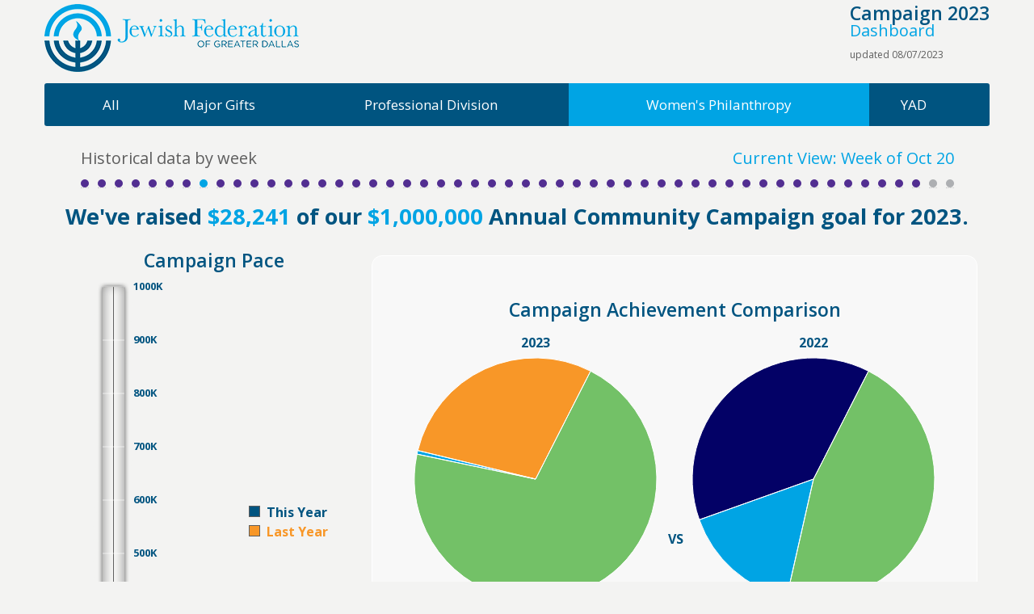

--- FILE ---
content_type: text/html; charset=UTF-8
request_url: http://dashboard.jewishdallas.org/?group=womens&week=8
body_size: 17957
content:
<!DOCTYPE html>
<!--[if IE 8]><html class="no-js lt-ie9" lang="en" ><![endif]-->
<!--[if gt IE 8]><!--><html class="no-js" lang="en" ><!--<![endif]-->

<head>
	<meta charset="utf-8">
	<meta name="viewport" content="width=device-width, initial-scale=1">
	<title>Jewish Federation of Greater Dallas | Campaign 2023 Dashboard</title>

	<link rel="stylesheet" href="css/foundation.css">
	<link href='http://fonts.googleapis.com/css?family=Open+Sans:400italic,600italic,700italic,400,700,600' rel='stylesheet' type='text/css'>
	<link rel="stylesheet" href="css/public.css?v=0001">

	<script src="js/vendor/custom.modernizr.js"></script>
	<script src="http://code.jquery.com/jquery-1.10.1.min.js"></script>
	<script src="http://code.jquery.com/jquery-migrate-1.2.1.min.js"></script>
	<script src="js/foundation.min.js"></script>
	<script src="js/jquery.formatCurrency-1.4.0.min.js"></script>
	<script src="js/jquery.menutron.min.js"></script>
	<script src="js/flot/jquery.flot.min.js"></script>
	<script src="js/flot/jquery.flot.pie.js"></script>
	<script src="js/flot/jquery.flot.resize.js"></script>

	<!--[if lte IE 8]>
		<link rel="stylesheet" href="css/ie8_foundation4_grid.css">
		<link rel="stylesheet" href="css/ie8_foundation4_top-bar.css">

		<script language="javascript" type="text/javascript" src="js/flot/excanvas.min.js"></script>
	<![endif]-->

</head>
<body>
	<div class="row">
		<div class="small-12 large-6 columns">
			<h1 class="logo"><a href="">Jewish Federation of Greater Dallas</a></h1>
		</div>
		<div class="small-12 large-6 columns">
			<h4 class="title large-text-right">Campaign 2023<span class="dashboard">Dashboard</span><span class="updated">updated 08/07/2023</span></h4>
		</div>
	</div>
	<div class="row">
		<div class="contain-to-grid">
			<div class="small-12 columns">
				<nav class="top-bar">
					<ul class="title-area">
						<!-- Title Area -->
						<li class="name">
							<h1><a href="#">Contributors</a></h1>
						</li>
						<!-- Remove the class "menu-icon" to get rid of menu icon. Take out "Menu" to just have icon alone -->
						<li class="toggle-topbar menu-icon"><a href="#"><span>Menu</span></a></li>
					</ul>
					<section class="top-bar-section">
						<!-- Left Nav Section -->
						<ul class="left">
																							<li ><a href="?group=all&week=8">All</a></li>
																							<li ><a href="?group=majorgifts&week=8">Major Gifts</a></li>
																							<li ><a href="?group=professional&week=8">Professional Division</a></li>
																							<li class="active"><a href="?group=womens&week=8">Women's Philanthropy</a></li>
																							<li ><a href="?group=yad&week=8">YAD</a></li>
													</ul>
					</section>
				</nav>
			</div>
		</div>
	</div>
	<div class="row">
		<div class="small-12 columns">
			<div class="small-12 columns">
				<div class="weeks">
					<span class="current-week large-right">
						Current View: Week of Oct 20					</span>
					<span class="weeks-label">Historical data by week</span>
					<ul>
						<li class="has-tip tip-bottom"><a href="?group=womens&week=1" data-tooltip data-options="disable-for-touch:true" class="past" title="Week 1">Week 1</a></li><li class="has-tip tip-bottom"><a href="?group=womens&week=2" data-tooltip data-options="disable-for-touch:true" class="past" title="Week 2">Week 2</a></li><li class="has-tip tip-bottom"><a href="?group=womens&week=3" data-tooltip data-options="disable-for-touch:true" class="past" title="Week 3">Week 3</a></li><li class="has-tip tip-bottom"><a href="?group=womens&week=4" data-tooltip data-options="disable-for-touch:true" class="past" title="Week 4">Week 4</a></li><li class="has-tip tip-bottom"><a href="?group=womens&week=5" data-tooltip data-options="disable-for-touch:true" class="past" title="Week 5">Week 5</a></li><li class="has-tip tip-bottom"><a href="?group=womens&week=6" data-tooltip data-options="disable-for-touch:true" class="past" title="Week 6">Week 6</a></li><li class="has-tip tip-bottom"><a href="?group=womens&week=7" data-tooltip data-options="disable-for-touch:true" class="past" title="Week 7">Week 7</a></li><li class="has-tip tip-bottom"><a href="?group=womens&week=8" data-tooltip data-options="disable-for-touch:true" class="active" title="Week 8">Week 8</a></li><li class="has-tip tip-bottom"><a href="?group=womens&week=9" data-tooltip data-options="disable-for-touch:true" class="past" title="Week 9">Week 9</a></li><li class="has-tip tip-bottom"><a href="?group=womens&week=10" data-tooltip data-options="disable-for-touch:true" class="past" title="Week 10">Week 10</a></li><li class="has-tip tip-bottom"><a href="?group=womens&week=11" data-tooltip data-options="disable-for-touch:true" class="past" title="Week 11">Week 11</a></li><li class="has-tip tip-bottom"><a href="?group=womens&week=12" data-tooltip data-options="disable-for-touch:true" class="past" title="Week 12">Week 12</a></li><li class="has-tip tip-bottom"><a href="?group=womens&week=13" data-tooltip data-options="disable-for-touch:true" class="past" title="Week 13">Week 13</a></li><li class="has-tip tip-bottom"><a href="?group=womens&week=14" data-tooltip data-options="disable-for-touch:true" class="past" title="Week 14">Week 14</a></li><li class="has-tip tip-bottom"><a href="?group=womens&week=15" data-tooltip data-options="disable-for-touch:true" class="past" title="Week 15">Week 15</a></li><li class="has-tip tip-bottom"><a href="?group=womens&week=16" data-tooltip data-options="disable-for-touch:true" class="past" title="Week 16">Week 16</a></li><li class="has-tip tip-bottom"><a href="?group=womens&week=17" data-tooltip data-options="disable-for-touch:true" class="past" title="Week 17">Week 17</a></li><li class="has-tip tip-bottom"><a href="?group=womens&week=18" data-tooltip data-options="disable-for-touch:true" class="past" title="Week 18">Week 18</a></li><li class="has-tip tip-bottom"><a href="?group=womens&week=19" data-tooltip data-options="disable-for-touch:true" class="past" title="Week 19">Week 19</a></li><li class="has-tip tip-bottom"><a href="?group=womens&week=20" data-tooltip data-options="disable-for-touch:true" class="past" title="Week 20">Week 20</a></li><li class="has-tip tip-bottom"><a href="?group=womens&week=21" data-tooltip data-options="disable-for-touch:true" class="past" title="Week 21">Week 21</a></li><li class="has-tip tip-bottom"><a href="?group=womens&week=22" data-tooltip data-options="disable-for-touch:true" class="past" title="Week 22">Week 22</a></li><li class="has-tip tip-bottom"><a href="?group=womens&week=23" data-tooltip data-options="disable-for-touch:true" class="past" title="Week 23">Week 23</a></li><li class="has-tip tip-bottom"><a href="?group=womens&week=24" data-tooltip data-options="disable-for-touch:true" class="past" title="Week 24">Week 24</a></li><li class="has-tip tip-bottom"><a href="?group=womens&week=25" data-tooltip data-options="disable-for-touch:true" class="past" title="Week 25">Week 25</a></li><li class="has-tip tip-bottom"><a href="?group=womens&week=26" data-tooltip data-options="disable-for-touch:true" class="past" title="Week 26">Week 26</a></li><li class="has-tip tip-bottom"><a href="?group=womens&week=27" data-tooltip data-options="disable-for-touch:true" class="past" title="Week 27">Week 27</a></li><li class="has-tip tip-bottom"><a href="?group=womens&week=28" data-tooltip data-options="disable-for-touch:true" class="past" title="Week 28">Week 28</a></li><li class="has-tip tip-bottom"><a href="?group=womens&week=29" data-tooltip data-options="disable-for-touch:true" class="past" title="Week 29">Week 29</a></li><li class="has-tip tip-bottom"><a href="?group=womens&week=30" data-tooltip data-options="disable-for-touch:true" class="past" title="Week 30">Week 30</a></li><li class="has-tip tip-bottom"><a href="?group=womens&week=31" data-tooltip data-options="disable-for-touch:true" class="past" title="Week 31">Week 31</a></li><li class="has-tip tip-bottom"><a href="?group=womens&week=32" data-tooltip data-options="disable-for-touch:true" class="past" title="Week 32">Week 32</a></li><li class="has-tip tip-bottom"><a href="?group=womens&week=33" data-tooltip data-options="disable-for-touch:true" class="past" title="Week 33">Week 33</a></li><li class="has-tip tip-bottom"><a href="?group=womens&week=34" data-tooltip data-options="disable-for-touch:true" class="past" title="Week 34">Week 34</a></li><li class="has-tip tip-bottom"><a href="?group=womens&week=35" data-tooltip data-options="disable-for-touch:true" class="past" title="Week 35">Week 35</a></li><li class="has-tip tip-bottom"><a href="?group=womens&week=36" data-tooltip data-options="disable-for-touch:true" class="past" title="Week 36">Week 36</a></li><li class="has-tip tip-bottom"><a href="?group=womens&week=37" data-tooltip data-options="disable-for-touch:true" class="past" title="Week 37">Week 37</a></li><li class="has-tip tip-bottom"><a href="?group=womens&week=38" data-tooltip data-options="disable-for-touch:true" class="past" title="Week 38">Week 38</a></li><li class="has-tip tip-bottom"><a href="?group=womens&week=39" data-tooltip data-options="disable-for-touch:true" class="past" title="Week 39">Week 39</a></li><li class="has-tip tip-bottom"><a href="?group=womens&week=40" data-tooltip data-options="disable-for-touch:true" class="past" title="Week 40">Week 40</a></li><li class="has-tip tip-bottom"><a href="?group=womens&week=41" data-tooltip data-options="disable-for-touch:true" class="past" title="Week 41">Week 41</a></li><li class="has-tip tip-bottom"><a href="?group=womens&week=42" data-tooltip data-options="disable-for-touch:true" class="past" title="Week 42">Week 42</a></li><li class="has-tip tip-bottom"><a href="?group=womens&week=43" data-tooltip data-options="disable-for-touch:true" class="past" title="Week 43">Week 43</a></li><li class="has-tip tip-bottom"><a href="?group=womens&week=44" data-tooltip data-options="disable-for-touch:true" class="past" title="Week 44">Week 44</a></li><li class="has-tip tip-bottom"><a href="?group=womens&week=45" data-tooltip data-options="disable-for-touch:true" class="past" title="Week 45">Week 45</a></li><li class="has-tip tip-bottom"><a href="?group=womens&week=46" data-tooltip data-options="disable-for-touch:true" class="past" title="Week 46">Week 46</a></li><li class="has-tip tip-bottom"><a href="?group=womens&week=47" data-tooltip data-options="disable-for-touch:true" class="past" title="Week 47">Week 47</a></li><li class="has-tip tip-bottom"><a href="?group=womens&week=48" data-tooltip data-options="disable-for-touch:true" class="past" title="Week 48">Week 48</a></li><li class="has-tip tip-bottom"><a href="?group=womens&week=49" data-tooltip data-options="disable-for-touch:true" class="past" title="Week 49">Week 49</a></li><li class="has-tip tip-bottom"><a href="?group=womens&week=50" data-tooltip data-options="disable-for-touch:true" class="past" title="Week 50">Week 50</a></li><li class="has-tip tip-bottom"><a href="?group=womens&week=51"class=" noclick" title="Week 51">Week 51</a></li><li class="has-tip tip-bottom"><a href="?group=womens&week=52"class=" noclick" title="Week 52">Week 52</a></li>					</ul>
				</div>
			</div>
		</div>
	</div>
	<div class="row">
		<div class="small-12 columns">
									<h1>We've raised <em class="un_total"></em> of our <em class="goal"></em>  Annual Community Campaign goal for 2023.</h1>
						<div class="small-12 large-4 columns">
				<div class="thermometer-graph">
					<h4>Campaign Pace</h4>
					<div id="unrestricted" class="thermometer">
						<h5 class="rotate">Community Campaign</h5>
					</div>
					<!-- <div id="restricted_wrapper">
						<div id="restricted" class="thermometer">
							<h5 class="rotate">Directed/Designated Philanthropy</h5>
						</div>
					</div> -->
					<div class="thermometer_legend">
						<div class="thermomoter_label this-yr">This Year</div>
						<div class="thermomoter_label last-yr">Last Year</div>
					</div>
				</div>
			</div>
			<div class="small-12 large-8 columns">
				<div class="pie-charts">
					<div class="row">
						<h4>Campaign Achievement Comparison</h4>
						<div class="large-6 small-12 columns">
							<h6>2023</h6>
							<div id="pieChart1" style="width: 100%; max-width: 100%; height: 300px;"></div>
							<div class="pie-labels">
								<div class="unrestricted">Community Campaign: <span class="un_total"></span> (<span class="un_change"></span>)</div>
								<div class="directed">Directed Philanthropy: <span class="directed_to_date"></span></div>
								<div class="designated">Designated Philanthropy: <span class="designated_to_date"></span></div>
								<div class="carryover">Cash/Carryover: <span class="other_total"></span></div>
															</div>
							
						</div>
						<h6 class="vs">VS</h6>
						<div class="large-6 small-12  columns">
							<h6>2022</h6>
							<div id="pieChart2" style="width: 100%; max-width: 100%; height: 300px;"></div>
							<div class="pie-labels">
								<div class="unrestricted">Community Campaign: <span class="ly_un_total"></span></div>
								<div class="directed">Directed Philanthropy: <span class="ly_directed"></span></div>
								<div class="designated">Designated Philanthropy: <span class="ly_designated"></span></div>
								<div class="unavailable">Cash/Carryover: <span class="ly_other_total">--</span></div>
							</div>
						</div>
					</div>
				</div>
					
							</div>
		</div>
	</div>
	<div class="row">
		<div class="small-12 columns">
			<h1 class="donor-heading">With the help of <em class="donor_total"></em> donors, including <em class="donor_new"></em> new donors.</h1>
			<h3 style="text-align: left; font-weight: normal;">2023 Gifts </h3>
			<div class="donor-bar-container">
				<div class="donor-row graph">
					<div class="new"><div class="bar_label">New</div><span></span></div>
					<div class="donors"><div class="bar_label">Gifts</div><span class="card_for_card_gifts"></span><br><br><div class="bar_label">Donors *</div><span class="card_for_card_donors"></span></div>
					<div class="outstanding"><div class="bar_label">2022<br>Outstanding</div> <span class="unrestricted_gifts"></span> (<span class="outstanding_card_dollars"></span>)</div>
					<div class="inactive"></div>
				</div>
			</div>
			<div class="donor-bar-container">
				<div class="donor-row overflow labels">
					<div class="new"><span style="visibility: hidden">New</span></div>
					<div class="donors"><span>2023 Donors<br><strong>2022 Gift for Gift<br><span class="card_for_card_dollars"></span> (<span class="card_for_card_percentage_change"></span>%)</strong></span></div>
					<div class="outstanding"><span>2022 Outstanding<br><strong>Community Campaign <span class="unrestricted_gifts_dollars"></span><br><strong>Directed/Designated Philanthropy <span class="restricted_gifts_dollars"></span></strong></span></div>
					<div class="inactive"><span>Inactive<br><strong><span class="inactive_gifts_dollars"></span></strong></span></div>
				</div>
			</div>
			<p><i>* More than one donor can be represented per gift for families or couples that make one joint gift.</i></p>
		</div>
	</div>

	
	<script>
		$(document).foundation();		
		var face_to_face = 0;
		var face_to_face_goal = 180;
		var directed_to_date = 194;
		var directed_total = 8435;
		var designated_to_date = 0;
		var designated_total = 20000;
		var totalGoal = 1000000;
		var totalGoal2 = 0;
		var goal = 1000000;
		var reGoal = 1500000;
		var goalTick = 100000;
		var reGoalTick = 1000000;
		var goalShort = goal / 100000;
		var reGoalShort = reGoal / 1000000;
		var unrestricted = 28241;
		var restricted = 194;
		var other = 11452;
		var hsr_match = 0;

		var total = 28435;   /* unrestricted + restricted + other; */

		var lyUnrestrictedTotal = 24267;
		var lyRestrictedTotal = 236;

		var lyUnrestricted = 61094;
		var lyRestricted = 5187;
		var lyOther = 0;

		var unPercentToGoal = (unrestricted / goal) * 100 + '%';
		var rePercentToGoal = (restricted / reGoal) * 100 + '%';

		var lyUnPercentToGoal = (lyUnrestricted / goal) * 100 + '%';
		var lyRePercentToGoal = (lyRestricted / reGoal) * 100 + '%';

		var unPercentChange = '--';
		if (lyUnrestrictedTotal) {
			unPercentChange = (parseFloat(unrestricted) - parseFloat(lyUnrestrictedTotal)) / parseFloat(lyUnrestrictedTotal);
			// unPercentChange = Math.round(unPercentChange * 100) ;
			unPercentChange = (unPercentChange * 100).toFixed(2);
			unPercentChange = unPercentChange + "%";
		}

		var rePercentChange = '--';
		if (lyRestrictedTotal) {
			rePercentChange = (parseFloat(restricted) - parseFloat(lyRestrictedTotal)) / parseFloat(lyRestrictedTotal);
			rePercentChange = Math.round(rePercentChange * 100) ;
			rePercentChange = rePercentChange + "%";
		}

		var lyDonors = 74;
		var newDonors = 28;
		var totalDonors = lyDonors + newDonors;

		var newGifts = 28;
		var cardForCard = 93;
		var unrestrictedGifts = 1212; // gifts_upstaidng
		var inactiveGifts = 0;
		var totalGifts = newGifts + cardForCard + unrestrictedGifts + inactiveGifts;
		var unrestrictedGiftDollars2 = 878776;

		var newGiftsPercentage = (newGifts / totalGifts) * 100 + '%';
		var cardForCardPercentage = (cardForCard / totalGifts) * 100 + '%';
		var unrestrictedGiftsPercentage = (unrestrictedGifts / totalGifts) * 100 + '%';
		var inactiveGiftsPercentage = (inactiveGifts / totalGifts) * 100 + '%';

		var faceToFacePercentage = (face_to_face / face_to_face_goal) * 100 + '%';

		var cardForCardDollars = 3974;

		var outstandingCardDollars = 1212;
		var unrestrictedGiftsDollars = 850718;
		var restrictedGiftsDollars = 28199;
		var inactiveGiftsDollars = 0;

		var cardForCardGiftsPercentageChange = 16.38;
		cardForCardGiftsPercentageChange = cardForCardGiftsPercentageChange > 0 ? '+' + cardForCardGiftsPercentageChange : '-' + cardForCardGiftsPercentageChange;

		
	</script>
	<script src="js/main.js"></script>
</body>
</html>


--- FILE ---
content_type: text/css
request_url: http://dashboard.jewishdallas.org/css/public.css?v=0001
body_size: 14453
content:
body { background: #f3f3f2; font-family: 'Open Sans', sans-serif; }

h1, h2, h3, h4, h5, h6 { text-align: center; font-family: 'Open Sans', sans-serif; }

h1 { font-size: 1.7em; }
h4 { font-weight: 600; }

em { font-style: normal; color: #00a4e4; }

h1.logo a {
	display: block;
	width: 315px;
	max-width: 100%;
	height: 84px;
	margin: 0 auto;
	background: transparent url(../images/logo.png) center no-repeat;
	background-size: 100%;
	text-indent: -9999px;
}
.title {
	line-height: 1;
}
.title span {
	display: block;
}
.title span.dashboard {
	font-size: 20px;
	color: #00a4e4;
	font-weight: normal;
}
.title span.updated {
	font-size: 12px;
	color: #5e5e5e;
	font-weight: normal;
}
.top-bar {
	background: #005480;
}
.top-bar-section ul {
	background: #005480;
}
.top-bar-section ul li > a  {
	font-weight: normal;
	font-size: 17px;
}
.top-bar-section ul li > a {
	background: #005480;
}
.top-bar-section ul li.active > a,
.top-bar-section ul li > a:hover {
	background: #00a4e4;
}
.top-bar h1 {
	text-align: left;
}
.top-bar.expanded .title-area {
	background: #005480;
}
.top-bar.expanded .toggle-topbar a {
	color: #fff;
}
.top-bar.expanded .toggle-topbar a span {
	-webkit-box-shadow: 0 10px 0 1px #fff, 0 16px 0 1px #fff, 0 22px 0 1px #fff;
	box-shadow: 0 10px 0 1px #fff, 0 16px 0 1px #fff, 0 22px 0 1px #fff;
}
.weeks {
	display: table;
	margin: 0 auto;
}
.weeks ul,
.weeks select {
	list-style-type: none;
	margin-top: 16px;
}
.weeks ul li {
	display: inline-block;
	margin-right: 11px;
}
.weeks ul li:last-child {
	margin-right: 0;
}
.weeks ul li a {
	text-indent: -9999px;
	display: block;
	width: 10px;
	height: 10px;
	-webkit-border-radius: 50px;
	-moz-border-radius: 50px;
	border-radius: 50px;
	background: #adafb2;
	cursor: default;
}
.weeks ul li a.past {
	background: #522e91;
	cursor: pointer;
}
.weeks ul li a.active {
	background: #00a4e4;
	cursor: pointer;
}
.weeks span {
	font-size: 20px;
	display: block !important;
}
.weeks .current-week {
	color: #00a4e4;
}
.weeks .week-label {
	color: #522e91;
}

.tooltip {
	background: #522e91;
}
.tooltip > .nub {
	border-color: transparent;
}
.thermometer {
	height: 675px;
	width: 50px;
	position: relative;
	float: left;
}
.rotate {
	-webkit-transform: rotate(-90deg); /* Safari */
	-moz-transform: rotate(-90deg); /* Firefox */
	-ms-transform: rotate(-90deg); /* IE */
	-o-transform: rotate(-90deg); /* Opera */
	filter: progid:DXImageTransform.Microsoft.BasicImage(rotation=3); /* Internet Explorer */
	text-align: left;
	text-transform: uppercase;
	font-weight: normal;
	position: absolute;
	bottom: 100px;
	left: -140px;
	z-index: 30;
	margin-top: 0;
	padding-top: 0;
	line-height: 1;
	width:230px;
}
.svg .rotate {
	filter: none;
}
.lt-ie9 .rotate {
	bottom: 158px;
	left: 0;
}
.lt-ie9 #unrestricted .rotate {
	left: -30px;
}
#unrestricted {
	margin-left: 0.9375em;
}
#restricted #tick_1 {
	top: -12px;
}
#restricted #tick_2 {
	top: 15px;
}
#restricted #tick_3 {
	top: 42px;
}
#restricted #tick_4 {
	top: 69px;
}
#restricted_wrapper {
	position: absolute;
	bottom: 0;
	left: 180px;
}
#restricted_wrapper .rotate {
	bottom: 100px;
	left: -128px;
}
.lt-ie9 #restricted_wrapper .rotate {
	left: -20px;
	bottom: 140px;
}
#restricted.thermometer {
	height:240px;
}
.thermometer:before {
	content: '';
	width: 100%;
	height: 100%;
	position: absolute;
	top: 0;
	left: 0;
	z-index: 10;
}
.thermometer:after {
	content: '';
	width: 100%;
	height: 100%;
	position: absolute;
	top: 0;
	left: 0;
	z-index: 20;
}
.lt-ie9 .thermometer .before {
	content: '';
	width: 100%;
	height: 100%;
	position: absolute;
	top: 0;
	left: 0;
	z-index: 10;
}
.lt-ie9 .thermometer .after {
	content: '';
	width: 100%;
	height: 100%;
	position: absolute;
	top: 0;
	left: 0;
	z-index: 20;
}
.thermometer:before {
	content: '';
	background: transparent url(../images/thermometer.png) center bottom no-repeat;
}
.lt-ie9 .thermometer .before {
	content: '';
	background: transparent url(../images/thermometer.png) center bottom no-repeat;
}
.thermometer:after {
	content: '';
	background: transparent url(../images/thermometer_cap.png) center top no-repeat;
}
.lt-ie9 .thermometer .after {
	content: '';
	background: transparent url(../images/thermometer_cap.png) center top no-repeat;
}
.thermometer .this-year {
	width: 50%;
	background: #005480;
	position: absolute;
	bottom: 0;
	left: 0;
	z-index: 1;
	padding: 7px 0 9px 0;
	max-height: 100% !important;
}
.thermometer .last-year {
	width: 50%;
	background: #f89728;
	position: absolute;
	bottom: 0;
	right: 0;
	z-index: 1;
	padding: 7px 0 9px 0;
	max-height: 100% !important;
}
.thermometer_legend {
	display: block;
	width: 100px;
	height: 50px;
	position: absolute;
	top: 45%;
	left: 65%;
	font-weight: bold;
}
.thermometer_legend div {
	margin-bottom: 0.5em;
}
.thermometer_legend .this-yr {
	color: #005480;
}
.thermometer_legend .this-yr:before {
	content: '';
	width: 14px;
	height: 14px;
	display: inline-block;
	background: #005480;
	border: 1px solid #5e5e5e;
	margin-right: 0.5em;
}
.thermometer_legend .last-yr {
	color: #f89728;
}
.thermometer_legend .last-yr:before {
	content: '';
	width: 14px;
	height: 14px;
	display: inline-block;
	background: #f89728;
	border: 1px solid #5e5e5e;
	margin-right: 0.5em;
}
.thermometer .tick {
	z-index: 100;
	color: #005480;
	font-size: 13px;
	line-height: 1;
	font-weight: bold;
	position: absolute;
	left: 50px;
}

.thermometer .tick:before {
	content: '';
	width: 27px;
	height: 2px;
	display: inline-block;
	position: relative;
	left: -38px;
	top: 10px;
	background: #acacac;
	background: rgba(255, 255, 255, .3);
	z-index: 110;
}
#restricted.thermometer .tick {
	left: 55px;
}
#restricted.thermometer .tick:before {
	left: -43px;
}

/* Pie Charts */
.pie-charts {
	background: #f8f8f8;
	border: 1px solid #fff;
	-webkit-border-radius: 13px;
	-moz-border-radius: 13px;
	border-radius: 13px;
	padding: 45px;
	margin-top: 0.9375em;
}
.pie-charts .unrestricted {
	color: #73c167;
}
.pie-charts .restricted {
	color: #00a4e4;
}
.pie-charts .directed {
	color: #00a4e4;
}
.pie-charts .designated {
	color: #030166;
}
.pie-charts .carryover {
	color: #f89728;
}
.pie-charts .unavailable {
	color: #adafb2;
}
.pie-charts .label_newpie_attorneys {
	color: #73c167;
}
.pie-charts .label_newpie_business {
	color: #f89728;
}
.pie-charts .label_newpie_healthcare {
	color: #005480;
}
.pie-charts .label_newpie_realestate {
	color: #00a4e4;
}



.pie-labels {
	margin-top: 45px;
}
.pie-labels div {
	font-size: 20px;
	margin-bottom: 20px;
	line-height: 1.2;
	padding: 0 0.9375em;
}
.donor-heading {
	margin-top: 70px;
}
.face-to-face-heading {
	margin-top: 20px;
}
.donor-bar-container {
	display: table;
	width: 100%;
	margin: 10px auto;
}
.donor-bar-container .donor-row {
	display: table-row;
}
.donor-bar-container .donor-row > div {
	display: table-cell;
	text-align: center;
	font-size: 20px;
	padding: 20px 0;
	vertical-align: middle;
}
.donor-bar-container .donor-row.graph > div {
	padding: 20px 8px;
}
.total-face-to-face {
	font-size: 20px;
	color: #005480;
	padding: 10px 8px;
	color: #fff;
	display: table-cell;
	width: 9999px;
	text-align: center;
}
.current-face-to-face {
	padding: 10px 8px;
	float: left;
}
.current-face-to-face {
	color: #fff;
	min-width: 100px;
	text-align: center;
	font-size: 20px;
}
.current-face-to-face .bar_label { font-weight: bold; }
.donor-bar-container .graph div {
	color: #fff !important;
	line-height: 1;
}
.donor-bar-container .graph > div:first-child {
	-webkit-border-radius: 3px 0 0 3px;
	-moz-border-radius: 3px 0 0 3px;
	border-radius: 3px 0 0 3px;
}
.donor-bar-container .graph > div:last-child {
	-webkit-border-radius: 0 3px 3px 0;
	-moz-border-radius: 0 3px 3px 0;
	border-radius: 0 3px 3px 0;
}
.face-to-face-bar-container {
	-webkit-border-radius: 3px;
	-moz-border-radius: 3px;
	border-radius: 3px;
	overflow: hidden;
	background-color: #73C167;
	position: relative;
}
.donor-bar-container .graph .new,
.current-face-to-face {
	background: #005480;
}
.donor-bar-container .graph .donors {
	background: #73c167;
}
.donor-bar-container .graph .outstanding {
	background: #522e91;
}
.donor-bar-container .graph .inactive {
	background: #00a4e4;
}
.donor-bar-container .new {
	color: #005480;
}
.donor-bar-container .donors {
	color: #73c167;
}
.donor-bar-container .outstanding {
	color: #522e91;
}
.donor-bar-container .inactive {
	color: #00a4e4;
}
.donor-bar-container > .donor-row.labels > div {
	padding: 0 8px;
}
.bar_label {
	font-weight: bold;
	margin-bottom: 0.25em;
}

@media only screen and (max-width: 767px) {
	.top-bar {
		-wbekit-border-radius: 3px;
		-moz-border-radius: 3px;
		border-radius: 3px;
	}
}
@media only screen and (min-width: 768px) {
	.contain-to-grid {
		width: 100%;
		background: transparent;
	}
	.top-bar {
		height: 53px;
		line-height: 53px;
		background: transparent;
	}
	.top-bar-section li a:not(.button) {
		background: #005480;
	}
	.top-bar-section ul {
		display: table;
		width: 100%;
		background: transparent;
	}
	.top-bar-section ul li {
		display: table-cell;
		float: none;
		text-align: center;
		background: transparent;
	}
	.top-bar-section ul li:first-child a {
		-webkit-border-radius: 3px 0 0 3px;
		-moz-border-radius: 3px 0 0 3px;
		border-radius: 3px 0 0 3px;
		padding-left: 0.9375em;
	}
	.top-bar-section ul li:last-child a {
		-webkit-border-radius: 0 3px 3px 0;
		-moz-border-radius: 0 3px 3px 0;
		border-radius: 0 3px 3px 0;
		padding-right: 0.9375em;
	}
	.top-bar-section ul li > a {
		font-size: 11px;
	}
	.top-bar-section ul li a {
		display: block;
	}
	.top-bar .name {
		display: none;
	}
	.top-bar-section li a:not(.button) {
		padding: 0;
		line-height: 53px;
	}
}
@media only screen and (min-width: 920px) {
	.top-bar-section ul li > a {
		font-size: 13px;
	}
	.top-bar-section ul li:first-child a {
		-webkit-border-radius: 3px 0 0 3px;
		-moz-border-radius: 3px 0 0 3px;
		border-radius: 3px 0 0 3px;
		padding-left: 1.875em;
	}
	.top-bar-section ul li:last-child a {
		-webkit-border-radius: 0 3px 3px 0;
		-moz-border-radius: 0 3px 3px 0;
		border-radius: 0 3px 3px 0;
		padding-right: 1.875em;
	}
}
@media only screen and (min-width: 1080px) {
	.top-bar-section ul li > a {
		font-size: 15px;
	}
	.top-bar-section ul li:first-child a {
		-webkit-border-radius: 3px 0 0 3px;
		-moz-border-radius: 3px 0 0 3px;
		border-radius: 3px 0 0 3px;
		padding-left: 40px;
	}
	.top-bar-section ul li:last-child a {
		-webkit-border-radius: 0 3px 3px 0;
		-moz-border-radius: 0 3px 3px 0;
		border-radius: 0 3px 3px 0;
		padding-right: 40px;
	}
}
@media only screen and (min-width: 1140px) {
	.top-bar-section ul li > a {
		font-size: 17px;
	}
	.top-bar-section ul li:first-child a {
		-webkit-border-radius: 3px 0 0 3px;
		-moz-border-radius: 3px 0 0 3px;
		border-radius: 3px 0 0 3px;
		padding-left: 40px;
	}
	.top-bar-section ul li:last-child a {
		-webkit-border-radius: 0 3px 3px 0;
		-moz-border-radius: 0 3px 3px 0;
		border-radius: 0 3px 3px 0;
		padding-right: 40px;
	}
}
@media only screen and (max-width: 530px) {
	#pie-2014,
	#pie-2013 {
		height: 230px !important;
	}
	.pie-labels div {
		padding: 0 !important;
	}
}
@media only screen and (min-width: 768px) and (max-width: 1024px) {
	.pie-labels div {
		font-size: 1em;
		margin-bottom: 12px;
	}
	#pie-2013,
	#pie-2014 {
		height: 200px !important;
	}
	.pie-labels {
		margin-top: 10px;
	}
	.vs {
		font-size: 0.75em;
	}
}
@media only screen and (max-width: 767px) {
	.weeks span {
		display: block;
	}
	.thermometer-graph {
		width: 290px;
		max-width: 100%;
		display: table;
		margin: 0 auto;
		position: relative;
	}
	h1 {
		font-size: 1.625em;
	}
	.donor-bar-container {
		max-width: 100%;
		overflow: hidden;
	}
	h4 {
		font-size: 0.9375em;
	}
	.pie-labels div {
		font-size: 0.75em;
		margin-bottom: 8px;
		text-align: center;
	}
	#pie-2014 {
		margin-bottom: 30px;
	}
	.vs {
		position: relative;
		top: 15px;
		margin: 30px auto;
	}
}
@media only screen and (min-width: 768px) {
	.large-left { float: left; }
	.large-right { float: right; }

	.large-text-right {
		text-align: right;
	}
	h1.logo a {
		margin: 0;
	}
	.title {
		position: relative;
		display: inline-block;
		float: right;
	}
	.title span.dashboard {
		position: absolute;
		top: 100%;
		left: 0;
	}
	.title span.updated {
		position: absolute;
		top: 250%;
		left: 0;
	}
	.weeks ul li {
		float: left;
		margin-bottom: 11px;
		height: 11px;
	}
	.vs {
		position: absolute;
		left: 49%;
		top: 45%;
	}
	.thermometer-graph {
		padding-left: 1.875em;
	}
}
@media only screen and (max-width: 399px) {
	.donor-bar-container .labels > div {
		display: block;
		width: 100% !important;
		max-width: 100% !important;
	}
	.current-week, .weeks-label {
		font-size: 16px !important;
		margin-bottom: 0.25em;
	}
}

@media only screen and (min-width: 400px) {
	.donor-bar-container .labels .inactive {
		position: relative;
		right: 0;
	}
}

/* lt-ie9 fixes */
.lt-ie9 .weeks {
	margin-top: 2em;
}
.lt-ie9 .top-bar-section li a:not(.button) {
	background: #005480;
}
.lt-ie9 .large-left { float: left; }
.lt-ie9 .large-right { float: right; }

.lt-ie9 .large-text-right {
	text-align: right;
}
.lt-ie9 h1.logo a {
	margin: 0;
}
.lt-ie9 .title {
	position: relative;
	display: inline-block;
	float: right;
}
.lt-ie9 .title span.dashboard {
	position: absolute;
	top: 100%;
	left: 0;
}
.lt-ie9 .title span.updated {
	position: absolute;
	top: 250%;
	left: 0;
}
.lt-ie9 .weeks ul li {
	float: left;
	margin-bottom: 11px;
}
.lt-ie9 .vs {
	position: absolute;
	left: 49%;
	top: 45%;
}
.lt-ie9 .top-bar .name {
	display: none;
}
.contain-to-grid {
	width: 100%;
	background: transparent;
}
.lt-ie9 .top-bar {
	height: 53px;
	line-height: 53px;
	background: transparent;
}
.lt-ie9 .top-bar-section li a:not(.button) {
	background: #005480;
}
.lt-ie9 .top-bar-section ul {
	display: table;
	width: 100%;
	background: transparent;
}
.lt-ie9 .top-bar-section ul li {
	display: table-cell;
	float: none;
	text-align: center;
	background: transparent;
}
.lt-ie9 .top-bar-section ul li:first-child a {
	-webkit-border-radius: 3px 0 0 3px;
	-moz-border-radius: 3px 0 0 3px;
	border-radius: 3px 0 0 3px;
	padding-left: 40px;
}
.lt-ie9 .top-bar-section ul li:last-child a {
	-webkit-border-radius: 0 3px 3px 0;
	-moz-border-radius: 0 3px 3px 0;
	border-radius: 0 3px 3px 0;
	padding-right: 40px;
}
.lt-ie9 .top-bar-section ul li a {
	display: block;
}
.lt-ie9 .top-bar .name {
	display: none;
}
.lt-ie9 .top-bar-section li a:not(.button) {
	padding: 0 15px;
	line-height: 53px;
}


--- FILE ---
content_type: application/javascript
request_url: http://dashboard.jewishdallas.org/js/main.js
body_size: 7946
content:
$(document).ready(function(){

    $('.weeks').on('click','ul li a.noclick',function(e){
        e.preventDefault();
    });

	// Global Variables (set dynamically)

	// Text Changes
		$('.total').text(total).formatCurrency({ roundToDecimalPlace: 0 });
		$('.goal').text(totalGoal).formatCurrency({ roundToDecimalPlace: 0 });
	
		// Home Page Total
		$('.goal2').text(totalGoal2).formatCurrency({ roundToDecimalPlace: 0 });

		$('.un_total').text(unrestricted).formatCurrency({ roundToDecimalPlace: 0 });
		$('.re_total').text(restricted).formatCurrency({ roundToDecimalPlace: 0 });
		$('.other_total').text(other).formatCurrency({ roundToDecimalPlace: 0 });
		$('.hsr_match').text(hsr_match).formatCurrency({ roundToDecimalPlace: 0 });

		// new added 22/2/22
		$('.directed_to_date').text(directed_to_date).formatCurrency({ roundToDecimalPlace: 0 });
		$('.designated_to_date').text(designated_to_date).formatCurrency({ roundToDecimalPlace: 0 });
		$('.ly_directed').text(directed_total).formatCurrency({ roundToDecimalPlace: 0 });
		$('.ly_designated').text(designated_total).formatCurrency({ roundToDecimalPlace: 0 });

		$('.ly_un_total').text(lyUnrestrictedTotal).formatCurrency({ roundToDecimalPlace: 0 });
		$('.ly_re_total').text(lyRestrictedTotal).formatCurrency({ roundToDecimalPlace: 0 });

        if(lyOther){
            $('.ly_other_total').text(lyOther).formatCurrency({ roundToDecimalPlace: 0 });
        }

		$('.un_change').text(unPercentChange);
		$('.re_change').text(rePercentChange);

		$('.donor_total').text(number_format(totalDonors,0));
		$('.donor_new').text(number_format(newDonors,0));

		$('.graph .new span').text(number_format(newDonors,0));
		$('.graph .donors .card_for_card_gifts').text(number_format(cardForCard,0));
		$('.graph .donors .card_for_card_donors').text(number_format(totalDonors,0));
		$('.graph .outstanding .unrestricted_gifts').text(number_format(outstandingCardDollars,0));
		$('.graph .outstanding .outstanding_card_dollars').text(unrestrictedGiftDollars2).formatCurrency({ roundToDecimalPlace: 0 });
		$('.graph .inactive').text(inactiveGifts);
        $('span.face_to_face').text(number_format(face_to_face,0));

		$('.labels .card_for_card_dollars').text(cardForCardDollars).formatCurrency({ roundToDecimalPlace: 0 });
		$('.labels .unrestricted_gifts_dollars').text(unrestrictedGiftsDollars).formatCurrency({ roundToDecimalPlace: 0 });
		$('.labels .inactive_gifts_dollars').text(inactiveGiftsDollars).formatCurrency({ roundToDecimalPlace: 0 });

        $('.labels .restricted_gifts_dollars').text(restrictedGiftsDollars).formatCurrency({ roundToDecimalPlace: 0 });
		$('.labels .card_for_card_percentage_change').text(cardForCardGiftsPercentageChange);


		

	// Pie Charts
		var data1 = [
			{ label: "Unrestricted", data: unrestricted, color: "#73c167" },
			{ label: "Directed", data: directed_to_date, color: "#00a4e4" },
			{ label: "Designated", data: designated_to_date, color: "#030166" },
			{ label: "Cash/Matching Gifts/Carryover", data: other, color: "#f89728" }
		];

		var data2 = [
			{ label: "Unrestricted", data: lyUnrestrictedTotal, color: "#73c167" },
			{ label: "Directed", data: directed_total, color: "#00a4e4" },
			{ label: "Designated", data: designated_total, color: "#030166" },
			{ label: "Cash/Carryover/MG", data: lyOther, color: "#f89728" }
		];

		

		var options = {
			series: {
				pie: {
					show: true,
					startAngle: 1.65,
					label: {
						show: false
					},
					radius: 1,
					width: 3
				}
			},
			legend: {
				show: false
			}
		};

		$.plot($('#pieChart1'), data1, options);
		$.plot($('#pieChart2'), data2, options);

		// new pie
		if ($('.newpie_attorneys').length > 0) {
			$('.newpie_attorneys').text(newpie_attorneys).formatCurrency({ roundToDecimalPlace: 0 });
			$('.newpie_business').text(newpie_businessandfinance).formatCurrency({ roundToDecimalPlace: 0 });
			$('.newpie_healthcare').text(newpie_healthcare).formatCurrency({ roundToDecimalPlace: 0 });
			$('.newpie_realestate').text(newpie_realestate).formatCurrency({ roundToDecimalPlace: 0 });
			var data3 = [
				{ label: "Attorneys", data: newpie_attorneys, color: "#73c167" },
				{ label: "Real Estate", data: newpie_realestate, color: "#00a4e4" },
				{ label: "Business and Finance", data: newpie_businessandfinance, color: "#f89728" },
				{ label: "Healthcare", data: newpie_healthcare, color: "#005480" }
			];
			$.plot($('#pieChart3'), data3, options);
		}
		

	// Thermometer

		// Thermometer build for lt-ie9
		if ($('html').hasClass('lt-ie9')) {
			$('.thermometer').append('<div class="before"></div><div class="after"></div>');
		}

		// Create Fill Bars
		$('.thermometer').append('<div class="this-year"></div><div class="last-year"></div>');

		// Unrestricted Fill
		if (goal > 0) {
			$('#unrestricted .this-year').css('height', unPercentToGoal);
			$('#unrestricted .last-year').css('height', lyUnPercentToGoal);
		} else {
			$('#unrestricted .this-year').remove();
			$('#unrestricted .last-year').remove();
		}

		//Restricted Fill
		if (reGoal > 0) {
			$('#restricted .this-year').css('height', rePercentToGoal);
			$('#restricted .last-year').css('height', lyRePercentToGoal);
		} else {
			$('#restricted .this-year').remove();
			$('#restricted .last-year').remove();
		}

		// Set Ticks
		for (var i = goalShort; i >= 1; i--) {
            var label = goalTick < 1000000 ? (i * 100).toFixed(0) + 'K' : i.toFixed(2) + 'M';
			$('#unrestricted').append('<div class="tick" id="' + i.toFixed(2) + '">' + label + '</div>');
		}
		if (reGoal > 0) {
            for (var i = reGoalShort; i >= 0; i--) {
                var label = reGoalTick < 1000000 ? (i * 100).toFixed(0) + 'K' : i.toFixed(2) + 'M';
                $('#restricted').append('<div class="tick" id="' + i.toFixed(2) + '">' + label + '</div>');
            }
		}

		$('#unrestricted').find('.tick').each(function(){
			var tickSpacing = 659 / goalShort;
			var topPos = ($(this).attr('id') * tickSpacing + 4);
			$(this).css('bottom', topPos);
		});

        $('#restricted').find('.tick').each(function(){
            var tickSpacing = 100 / reGoalShort;
            var topPos = ($(this).attr('id') * tickSpacing + 4);
            $(this).css('bottom', topPos);
        });

	// Gifts Bar
		$('.donor-row').find('.new').css('width', newGiftsPercentage);
		$('.donor-row').find('.donors').css('width', cardForCardPercentage);
		$('.donor-row').find('.outstanding').css('width', unrestrictedGiftsPercentage);
		$('.donor-row').find('.inactive').css('width', inactiveGiftsPercentage);

	// jQuery Menutron (for weeks nav)
		$(".weeks").menutron({
			maxScreenWidth: 768,
			menuTitle: 'Select Week:'
		});

	// Other Funds formating
	if (!other) {
		$('.other_total').text('--');
		$('.carryover').addClass('unavailable');
	}

	// Other Funds formating
	if (!hsr_match) {
		$('.hsr_match').text('--');		
	}

	// Inactive Donors Formatting
	if (!inactiveGifts) {
		$('.inactive').hide();
	}

	// Face to Face bar
	$('.face-to-face-row').find('.current-face-to-face').css('width', faceToFacePercentage);

	function number_format (number, decimals, dec_point, thousands_sep) {
	  number = (number + '').replace(/[^0-9+\-Ee.]/g, '');
	  var n = !isFinite(+number) ? 0 : +number,
	    prec = !isFinite(+decimals) ? 0 : Math.abs(decimals),
	    sep = (typeof thousands_sep === 'undefined') ? ',' : thousands_sep,
	    dec = (typeof dec_point === 'undefined') ? '.' : dec_point,
	    s = '',
	    toFixedFix = function (n, prec) {
	      var k = Math.pow(10, prec);
	      return '' + Math.round(n * k) / k;
	    };
	  // Fix for IE parseFloat(0.55).toFixed(0) = 0;
	  s = (prec ? toFixedFix(n, prec) : '' + Math.round(n)).split('.');
	  if (s[0].length > 3) {
	    s[0] = s[0].replace(/\B(?=(?:\d{3})+(?!\d))/g, sep);
	  }
	  if ((s[1] || '').length < prec) {
	    s[1] = s[1] || '';
	    s[1] += new Array(prec - s[1].length + 1).join('0');
	  }
	  return s.join(dec);
	}
});
